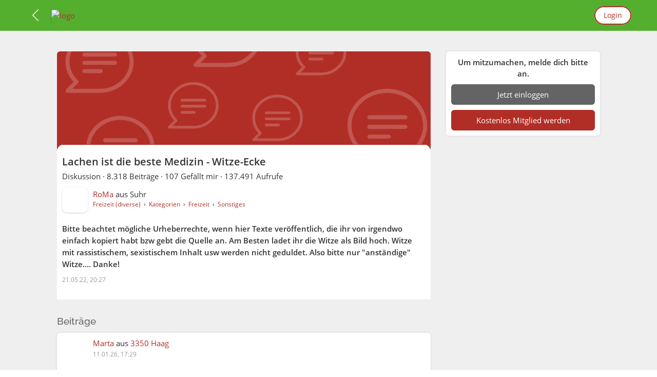

--- FILE ---
content_type: text/html;charset=UTF-8
request_url: https://community.freizeitpartnerboerse.com/community/friendseek/forum/freizeit/sonstiges/2413/lachen-ist-die-beste-medizin-witze-ecke?page=4
body_size: 7986
content:
<!doctype html>
<html lang="de">
<head>
<meta charset="utf-8"/>
<title>Thema &quot;Lachen ist die beste Medizin - Witze-Ecke&quot;</title>
<link rel="preload" as="font" type="font/woff2" href="https://cdn.synexit.com/res/fonts/open-sans-v18-latin-regular-ver-33543C5CC5D88F5695DD08C87D280DFD.woff2" crossorigin><link rel="preload" as="font" type="font/woff2" href="https://cdn.synexit.com/res/fonts/open-sans-v18-latin-600-ver-819AF3D3ABDC9F135D49B80A91E2FF4C.woff2" crossorigin><link rel="preload" as="font" type="font/woff2" href="https://cdn.synexit.com/res/fonts/raleway-v19-latin-regular-ver-131F660715196288A68BD84296ADA895.woff2" crossorigin><link rel="preload" as="font" type="font/woff2" href="https://cdn.synexit.com/res/fonts/raleway-v19-latin-500-ver-B7308B1E85C5213C9BEE19EFE3BE9813.woff2" crossorigin><link rel="preload" as="font" type="font/ttf" href="https://cdn.synexit.com/res/fonts/fs-icon-ver-0DF3D250C70B6FB8BAAD9A7AD22AEC0B.ttf" crossorigin><script type="text/javascript" id="lazySizesInit">
/*<![CDATA[*/
try {window.lazySizesConfig = window.lazySizesConfig || {};
window.lazySizesConfig.loadMode = 1;
window.lazySizesConfig.customMedia = {
    '--small': '(max-width: 440px)',
    '--medium': '(max-width: 768px)',
    '--large': '(max-width: 950px)',
};} catch (e) { console.warn(e); };
/*]]>*/
</script>
<script type="text/javascript" id="gtm-data-layer">
/*<![CDATA[*/
dataLayer = [{"loggedIn":false,"showAds":true,"allowTracking":true,"country":"US","site":{"id":"freizeitpartnerboerse"}}];
/*]]>*/
</script>
<script type="text/javascript" id="gtm-script">
/*<![CDATA[*/
(function(w,d,s,l,i){w[l]=w[l]||[];w[l].push({'gtm.start':
new Date().getTime(),event:'gtm.js'});var f=d.getElementsByTagName(s)[0],
j=d.createElement(s),dl=l!='dataLayer'?'&l='+l:'';j.async=true;j.src=
'https://metrics.synexit.com/gtm.js?id='+i+dl;f.parentNode.insertBefore(j,f);
})(window,document,'script','dataLayer','GTM-NMQM2LD');
/*]]>*/
</script>
<link rel="stylesheet" type="text/css" href="https://cdn.synexit.com/res/css/jquery-core-ver-39DB6AC3C31F48E9DB5A44CEF23EF35B.css" />

<meta name="robots" content="index,follow"/>
<meta charset="utf-8" />
<meta http-equiv="X-UA-Compatible" content="IE=edge" />
<meta name="keywords" content="partnersuche, partnersuche kostenlos, partnersuche österreich, partnersuche deutschland, freunde finden, neue leute kennenlernen, freizeitpartner, sportpartner, reisepartner, tanzpartner, dating, beziehung, partnerbörse, partnervermittlung, flirt, tennis, squash, badminton, golf, fitness, laufen, radfahren, wandern, klettern, bergsteigen" />
<meta name="description" content="Gestalte deine Freizeit mit GemeinsamErleben aktiv und abwechslungsreich. Knüpfe neue Kontakte, entdecke spannende Aktivitäten und erlebe gemeinsam mehr!" />
<meta name="viewport" content="width=device-width, initial-scale=1, maximum-scale=1, viewport-fit=cover" />
<meta name="format-detection" content="telephone=no" />
<meta property="og:type" content="website" />
<meta property="fb:app_id" content="1397583294374995" />
<meta property="og:site_name" content="Freizeitpartnerbörse" />
<meta property="og:title" content="Thema &quot;Lachen ist die beste Medizin - Witze-Ecke&quot;" />
<meta property="og:description" content="Bitte beachtet mögliche Urheberrechte, wenn hier Texte veröffentlich, die ihr von irgendwo einfach kopiert habt bzw gebt die Quelle an. Am Besten ladet ihr die Witze als Bild hoch. Witze mit rassistischem,…" />
<meta property="og:image" content="https://static.synexit.com/assets/d5f75ce2-7fba-43a4-8641-43f5313b8ce1.jpg" />
<meta property="og:image:width" content="1000" />
<meta property="og:image:height" content="500" />
<meta property="og:image:alt" content="shutterstock_599509979.jpg" />
<meta property="og:url" content="https://community.freizeitpartnerboerse.com/community/friendseek/forum/freizeit/sonstiges/2413/lachen-ist-die-beste-medizin-witze-ecke" />
<link rel="icon" href="https://static.synexit.com/assets/e4f9b57b-0587-4919-b151-cfd383cd6270.png" sizes="16x16" type="image/png" />
<link rel="icon" href="https://static.synexit.com/assets/eb1735aa-861f-4ae5-8a6a-ff4537eabaf7.png" sizes="32x32" type="image/png" />
<link rel="manifest" href="/manifest-site-freizeitpartnerboerse-ver-B49EA9BDA5F86807AE1185272389E3D4.json" crossorigin="use-credentials" />
<meta name="application-name" content="Freizeitpartnerbörse" />
<meta name="apple-mobile-web-app-title" content="Freizeitpartnerbörse" />
<meta name="apple-mobile-web-app-capable" content="yes" />
<link rel="apple-touch-icon" href="https://static.synexit.com/assets/6a779952-b08e-455a-8754-9e82564e2f9c.png" />
<link rel="canonical" href="https://community.freizeitpartnerboerse.com/community/friendseek/forum/freizeit/sonstiges/2413/lachen-ist-die-beste-medizin-witze-ecke" />
<link rel="stylesheet" type="text/css" href="https://cdn.synexit.com/res/less/styles-public-ver-85C24DB2F58226CA07D7EC0243471CCF.css" />
<link rel="stylesheet" type="text/css" href="https://cdn.synexit.com/res/less/styles-public-community-ver-BD8C610E1BFEDC13A12B132614090BBE.css" />
<link rel="stylesheet" type="text/css" href="/res/less/styles-site-freizeitpartnerboerse-ver-CA8DE6E5A5F55DD2B4FAC3483EDA60D3.css" />
<link rel="stylesheet" type="text/css" href="https://cdn.synexit.com/res/less/styles-public-profile-ver-248F7F85CD1F943C69443D0FBDF2DE7F.css" />
<meta name="wicket.header.items"/>
</head>
<body class="not-loggedIn prod public public-community theme freizeitpartnerboerse has-site-header has-sidebar" data-page-type="other">


<div id="fb-root"></div>

<div id="page">
<div id="id17">
<div class="menu-wrapper">
<div id="header" class="topbar-bg public">
<div>

<a class="topbar-color public fs-menu-back-button clickable" href="https://freizeitpartnerboerse.com">
<i class="fs-icon-arrow-left"></i>
</a>
<div class="logo">
<div class="default-logo">
<div class="logo-panel">
<a id="id1" href="https://community.freizeitpartnerboerse.com">
<img class="fs-logo" alt="logo" width="170" height="60" src="https://static.synexit.com/assets/1df6fd65-042d-4cce-95cb-25ee12006ac9.png"/>
</a>
</div>
</div>

</div>
<div class="topbar-call-to-action">
<a class="primary-color site-back" href="/login">
Login
</a>
</div>


</div>
</div>
</div>
<div id="outdatedBrowser" hidden="" data-wicket-placeholder=""></div>
</div>
<div id="id18">
<div id="feedback-box" hidden="" data-wicket-placeholder=""></div>
</div>
<div class="public-fill-content">

<div class="fs-content">
<div>

<div class="fs-content-panels">
<div class="clearfix clear">
<div class="fs-sidebar-box">
<div class="fs-sidebar">
<div>
<div class="contentbox">
<div class="padding text-center content">
<div class="font-bold">Um mitzumachen, melde dich bitte an.</div>
<div>
<a class="fs-button secondary margin-top full-width text-center" href="/login">
Jetzt einloggen
</a>

<a class="fs-button primary margin-top full-width text-center" href="/register">
<span>Kostenlos Mitglied werden</span>
</a>

</div>
</div>
<a id="id19" class="anchor header"></a>
</div>
</div>
</div>
<div class="fs-sidebar-content">

<div>
<div>
<div class="usernavigationcontext">

</div>
</div>
<div id="content" class="topic">
<div class="contentbox small-margin">
<div id="id1a">
<div class="fs-profile-wrapper profile-cover-box quotable" data-author-id="93C8B022" data-author-name="RoMa" data-date="21.05.2022 20:27">
<div class="contentlist box-list">

<div class="fs-cover">
<div class="cover-picture-placeholder small"></div>
<div class="panorama-content">
<div class="full-height single-image fs-cover-default-bg lazyload" data-bg="https://cdn.synexit.com/res/grafik/cover/topic-cover-ver-10D5437481DDA5A8B3F8C32FD49EB97A.png"></div>
</div>
</div>
<ul class="list">
<li class="list-item single">
<div class="box-item">
<div class="box-list-content no-padding rounded-bottom fs-flyout-hover-target with-flyout gathering-object-info-wrapper">
<div class="fs-cover fs-cover-default-bg"></div>
<div class="object-info-blurred-info">
<div class="blurred-bg not-blurred"></div>
<div class="pos-relative">
<div class="gathering-object-info">
<h4 class="font-bold">Lachen ist die beste Medizin - Witze-Ecke</h4>
<div>
Diskussion
 · <span>8.318 Beiträge</span>
 · <span>107 Gefällt mir</span>
 · <span>137.491 Aufrufe</span>
</div>
<div class="hide-border padding-top">
<div class="gathering-meta-info">
<div class="image">

<a class="user-image-link">

<span class="userimage">
<img alt="" width="100" height="100" class="user userpic lazyload" src="https://cdn.synexit.com/res/grafik/placeholder-ver-ED5EBEA77E2EDEC6E3AC3CA7A0B89F7D.png" data-src="https://static.synexit.com/res/hidden/?ep=L3VzZXJwaWNzLzkzQzhCMDIyL3Byb2ZpbGVfMTYzMzUwNTUzMTAwMF84NzA1NTY3NDU3MDE0NTg2OTM4XzEwMHgxMDAuanBn"/>


</span>

</a>

</div>
<div class="meta-info">
<div>
<span class="user-card-info">

<a>
RoMa
</a> aus <span>Suhr</span>



</span>
</div>
<div class="padding-top-small">
<div class="fs-breadcrumb-wrapper">
<div class="fs-breadcrumb">

<div>
<span>
<span>
<a href="/community/friendseek/discussions" class="active"><span>Freizeit (diverse)</span></a>
&nbsp;&#x9B;&nbsp;
<a href="/community/friendseek/category"><span>Kategorien</span></a>
</span>
&nbsp;&#x9B;&nbsp;
<a href="/community/friendseek/category/freizeit"><span>Freizeit</span></a>
</span>
&nbsp;&#x9B;&nbsp;
<a href="/community/friendseek/forum/freizeit/sonstiges"><span>Sonstiges</span></a>
</div>

</div>
</div>
</div>
</div>
</div>
</div>
</div>

<div class="story-content padding-bottom">
<div data-role="content" id="id2"><p><strong>Bitte beachtet mögliche Urheberrechte, wenn hier Texte veröffentlich, die ihr von irgendwo einfach kopiert habt bzw gebt die Quelle an. Am Besten ladet ihr die Witze als Bild hoch. Witze mit rassistischem, sexistischem Inhalt usw werden nicht geduldet. Also bitte nur &#34;anständige&#34; Witze.... Danke!</strong></p></div>
<div class="time-info padding-top">
<span>21.05.22, 20:27</span>

</div>
</div>
<div id="id1b" hidden="" data-wicket-placeholder=""></div>

</div>
</div>
<div class="fs-flyout-wrapper">







</div>
</div>
</div>
</li>
</ul>
</div>
</div>
</div>
</div>
<div class="contentbox">
<div class="heading">
<h2>
Beiträge
</h2>
</div>
<div id="posts">
<div class="contentlist box-list" id="id1c">

<div class="topBar" id="id1d">

</div>


<ul class="list fs-dataview-list">
<li class="list-item first">
<div id="id1e" class="post quotable" data-author-id="5186CEF2" data-author-name="Marta" data-date="11.01.2026 17:29">
<div id="id1f" class="anchor post-item-80">
<div class="loading-aware feed-item">
<div class="box-item">
<div class="box-list-content fs-flyout-hover-target">
<div class="header">
<div class="owner-image">

<a class="user-image-link">

<span class="userimage">
<img alt="" width="200" height="200" class="user userpic lazyload" src="https://cdn.synexit.com/res/grafik/placeholder-ver-ED5EBEA77E2EDEC6E3AC3CA7A0B89F7D.png" data-src="https://static.synexit.com/res/hidden/?ep=L3VzZXJwaWNzLzUxODZDRUYyL3Byb2ZpbGVfMTc2NDU0MDk4MTAwMF80NzI2NjQ4NDc5MjI2MjUzNzgzXzIwMHgyMDAuanBn"/>


</span>

</a>

</div>
<div class="owner-info">
<div class="info">
<div class="user-card-info">

<a>
Marta
</a> aus <a href="http://maps.google.com/maps?q=3350,%20Haag" target="_blank" class="mapsLink">3350 Haag</a>



</div>
<span class="time-info">
<span>11.01.26, 17:29</span>

</span>
</div>
</div>
<div class="fs-flyout-wrapper">







</div>
</div>
<div class="story-content padding-top" data-role="content">
<div class="html-format-label" id="id20">

<div class="community-content">
<div id="id3"><figure class="image"><img src="https://static.synexit.com/assets/bc6668c2-91de-438f-a16f-b9afb1785a7c.jpg" alt="IMG_8307.jpeg" /></figure></div>
</div>



</div>
</div>
<div id="id21" hidden="" data-wicket-placeholder=""></div>
<div class="actions clearfix clear">


</div>
</div>
</div>

</div>
</div>
</div>
</li><li class="list-item alt">
<div id="id22" class="post quotable" data-author-id="5186CEF2" data-author-name="Marta" data-date="11.01.2026 17:29">
<div id="id23" class="anchor post-item-81">
<div class="loading-aware feed-item">
<div class="box-item">
<div class="box-list-content fs-flyout-hover-target">
<div class="header">
<div class="owner-image">

<a class="user-image-link">

<span class="userimage">
<img alt="" width="200" height="200" class="user userpic lazyload" src="https://cdn.synexit.com/res/grafik/placeholder-ver-ED5EBEA77E2EDEC6E3AC3CA7A0B89F7D.png" data-src="https://static.synexit.com/res/hidden/?ep=L3VzZXJwaWNzLzUxODZDRUYyL3Byb2ZpbGVfMTc2NDU0MDk4MTAwMF80NzI2NjQ4NDc5MjI2MjUzNzgzXzIwMHgyMDAuanBn"/>


</span>

</a>

</div>
<div class="owner-info">
<div class="info">
<div class="user-card-info">

<a>
Marta
</a> aus <a href="http://maps.google.com/maps?q=3350,%20Haag" target="_blank" class="mapsLink">3350 Haag</a>



</div>
<span class="time-info">
<span>11.01.26, 17:29</span>

</span>
</div>
</div>
<div class="fs-flyout-wrapper">







</div>
</div>
<div class="story-content padding-top" data-role="content">
<div class="html-format-label" id="id24">

<div class="community-content">
<div id="id4"><figure class="image"><img src="https://static.synexit.com/assets/11f098b5-db5c-4008-be0e-114aa5b31e1c.jpg" alt="IMG_8310.jpeg" /></figure></div>
</div>



</div>
</div>
<div id="id25" hidden="" data-wicket-placeholder=""></div>
<div class="actions clearfix clear">


</div>
</div>
</div>

</div>
</div>
</div>
</li><li class="list-item">
<div id="id26" class="post quotable" data-author-id="5186CEF2" data-author-name="Marta" data-date="11.01.2026 17:29">
<div id="id27" class="anchor post-item-82">
<div class="loading-aware feed-item">
<div class="box-item">
<div class="box-list-content fs-flyout-hover-target">
<div class="header">
<div class="owner-image">

<a class="user-image-link">

<span class="userimage">
<img alt="" width="200" height="200" class="user userpic lazyload" src="https://cdn.synexit.com/res/grafik/placeholder-ver-ED5EBEA77E2EDEC6E3AC3CA7A0B89F7D.png" data-src="https://static.synexit.com/res/hidden/?ep=L3VzZXJwaWNzLzUxODZDRUYyL3Byb2ZpbGVfMTc2NDU0MDk4MTAwMF80NzI2NjQ4NDc5MjI2MjUzNzgzXzIwMHgyMDAuanBn"/>


</span>

</a>

</div>
<div class="owner-info">
<div class="info">
<div class="user-card-info">

<a>
Marta
</a> aus <a href="http://maps.google.com/maps?q=3350,%20Haag" target="_blank" class="mapsLink">3350 Haag</a>



</div>
<span class="time-info">
<span>11.01.26, 17:29</span>

</span>
</div>
</div>
<div class="fs-flyout-wrapper">







</div>
</div>
<div class="story-content padding-top" data-role="content">
<div class="html-format-label" id="id28">

<div class="community-content">
<div id="id5"><figure class="image"><img src="https://static.synexit.com/assets/3c775a16-d20d-4e12-b578-d48dc7ae4a9f.jpg" alt="IMG_8314.jpeg" /></figure></div>
</div>



</div>
</div>
<div id="id29" hidden="" data-wicket-placeholder=""></div>
<div class="actions clearfix clear">


</div>
</div>
</div>

</div>
</div>
</div>
</li><li class="list-item alt">
<div id="id2a" class="post quotable" data-author-id="5186CEF2" data-author-name="Marta" data-date="11.01.2026 17:28">
<div id="id2b" class="anchor post-item-83">
<div class="loading-aware feed-item">
<div class="box-item">
<div class="box-list-content fs-flyout-hover-target">
<div class="header">
<div class="owner-image">

<a class="user-image-link">

<span class="userimage">
<img alt="" width="200" height="200" class="user userpic lazyload" src="https://cdn.synexit.com/res/grafik/placeholder-ver-ED5EBEA77E2EDEC6E3AC3CA7A0B89F7D.png" data-src="https://static.synexit.com/res/hidden/?ep=L3VzZXJwaWNzLzUxODZDRUYyL3Byb2ZpbGVfMTc2NDU0MDk4MTAwMF80NzI2NjQ4NDc5MjI2MjUzNzgzXzIwMHgyMDAuanBn"/>


</span>

</a>

</div>
<div class="owner-info">
<div class="info">
<div class="user-card-info">

<a>
Marta
</a> aus <a href="http://maps.google.com/maps?q=3350,%20Haag" target="_blank" class="mapsLink">3350 Haag</a>



</div>
<span class="time-info">
<span>11.01.26, 17:28</span>

</span>
</div>
</div>
<div class="fs-flyout-wrapper">







</div>
</div>
<div class="story-content padding-top" data-role="content">
<div class="html-format-label" id="id2c">

<div class="community-content">
<div id="id6"><figure class="image"><img src="https://static.synexit.com/assets/5c6386e1-c9ec-491b-b2e6-d84a7f463fdf.jpg" alt="IMG_8325.jpeg" /></figure></div>
</div>



</div>
</div>
<div id="id2d" hidden="" data-wicket-placeholder=""></div>
<div class="actions clearfix clear">


</div>
</div>
</div>

</div>
</div>
</div>
</li><li class="list-item">
<div id="id2e" class="post quotable" data-author-id="0DCF1FCF" data-author-name="Raouf" data-date="11.01.2026 17:14">
<div id="id2f" class="anchor post-item-84">
<div class="loading-aware feed-item">
<div class="box-item">
<div class="box-list-content fs-flyout-hover-target">
<div class="header">
<div class="owner-image">

<a class="user-image-link">

<span class="userimage">
<img alt="" width="200" height="200" class="user userpic lazyload" src="https://cdn.synexit.com/res/grafik/placeholder-ver-ED5EBEA77E2EDEC6E3AC3CA7A0B89F7D.png" data-src="https://static.synexit.com/res/hidden/?ep=L3VzZXJwaWNzLzBEQ0YxRkNGL3Byb2ZpbGVfMTc1NTY4NTI2NTAwMF84MjA1NzA1OTY0NzgxMTA3NzM0XzIwMHgyMDAuanBn"/>


</span>

</a>

</div>
<div class="owner-info">
<div class="info">
<div class="user-card-info">

<a>
Raouf
</a> aus <a href="http://maps.google.com/maps?q=10367,%20Berlin" target="_blank" class="mapsLink">10367 Berlin</a>



</div>
<span class="time-info">
<span>11.01.26, 17:14</span>

</span>
</div>
</div>
<div class="fs-flyout-wrapper">







</div>
</div>
<div class="story-content padding-top" data-role="content">
<div class="html-format-label" id="id30">

<div class="community-content">
<div id="id7"><p> </p><blockquote><p>Maggie:</p><p> </p><blockquote><p>Raouf:</p><p> </p><p>Unsere Erde war nicht immer fast rund. Mich interessiert, welche Gründe den mächtigen Gott dazu bewegt haben, die Form der Erde von fast quadratisch mit Ecken und Kanten zu einer fast runden Form zu verändern, abgesehen von liebevollen Frauen....</p></blockquote><p>es ist doch eine (runde) Scheibe… oder habe ich was verpasst?&#x1f609;&#x1f602;</p></blockquote><p><i>Du bist auf dem neuesten Stand.  &#x1f44d;</i></p></div>
</div>



</div>
</div>
<div id="id31" hidden="" data-wicket-placeholder=""></div>
<div class="actions clearfix clear">


</div>
</div>
</div>

</div>
</div>
</div>
</li><li class="list-item alt">
<div id="id32" class="post quotable" data-author-id="EE192840" data-author-name="Maggie" data-date="11.01.2026 17:10">
<div id="id33" class="anchor post-item-85">
<div class="loading-aware feed-item">
<div class="box-item">
<div class="box-list-content fs-flyout-hover-target">
<div class="header">
<div class="owner-image">

<a class="user-image-link">

<span class="userimage">
<img alt="" width="200" height="200" class="user userpic lazyload" src="https://cdn.synexit.com/res/grafik/placeholder-ver-ED5EBEA77E2EDEC6E3AC3CA7A0B89F7D.png" data-src="https://static.synexit.com/res/hidden/?ep=L3VzZXJwaWNzL0VFMTkyODQwL3Byb2ZpbGVfODY4NTk1MTQ3NTA0NDUzNjg1Ml8yMDB4MjAwLmpwZw=="/>


</span>

</a>

</div>
<div class="owner-info">
<div class="info">
<div class="user-card-info">

<a>
Maggie
</a> aus <a href="http://maps.google.com/maps?q=6048,%20Horw" target="_blank" class="mapsLink">6048 Horw</a>



</div>
<span class="time-info">
<span>11.01.26, 17:10</span>

</span>
</div>
</div>
<div class="fs-flyout-wrapper">







</div>
</div>
<div class="story-content padding-top" data-role="content">
<div class="html-format-label" id="id34">

<div class="community-content">
<div id="id8"><p> </p><blockquote><p>Roland:</p><p> </p><blockquote><p>Schwarzgelber Mutbürger:</p><p>Das hat der doch mit Absicht gemacht, oder?^^</p><p><a href="https://static.synexit.com/assets/68f9297e-70f1-4719-bcc6-0f5ee50ad1cc.jpg" target="_blank" rel="nofollow noopener noreferrer">gott.jpg</a></p></blockquote><p>Nobody is perfect, ... !</p></blockquote><p>und wie hat Terence Hill gesagt: my name is nobody&#x1f607;</p></div>
</div>



</div>
</div>
<div id="id35" hidden="" data-wicket-placeholder=""></div>
<div class="actions clearfix clear">


</div>
</div>
</div>

</div>
</div>
</div>
</li><li class="list-item">
<div id="id36" class="post quotable" data-author-id="0DCF1FCF" data-author-name="Raouf" data-date="11.01.2026 17:09">
<div id="id37" class="anchor post-item-86">
<div class="loading-aware feed-item">
<div class="box-item">
<div class="box-list-content fs-flyout-hover-target">
<div class="header">
<div class="owner-image">

<a class="user-image-link">

<span class="userimage">
<img alt="" width="200" height="200" class="user userpic lazyload" src="https://cdn.synexit.com/res/grafik/placeholder-ver-ED5EBEA77E2EDEC6E3AC3CA7A0B89F7D.png" data-src="https://static.synexit.com/res/hidden/?ep=L3VzZXJwaWNzLzBEQ0YxRkNGL3Byb2ZpbGVfMTc1NTY4NTI2NTAwMF84MjA1NzA1OTY0NzgxMTA3NzM0XzIwMHgyMDAuanBn"/>


</span>

</a>

</div>
<div class="owner-info">
<div class="info">
<div class="user-card-info">

<a>
Raouf
</a> aus <a href="http://maps.google.com/maps?q=10367,%20Berlin" target="_blank" class="mapsLink">10367 Berlin</a>



</div>
<span class="time-info">
<span>11.01.26, 17:09</span>

</span>
</div>
</div>
<div class="fs-flyout-wrapper">







</div>
</div>
<div class="story-content padding-top" data-role="content">
<div class="html-format-label" id="id38">

<div class="community-content">
<div id="id9"><p> </p><blockquote><p>Marta:</p><p><a href="https://static.synexit.com/assets/e574e52d-121f-46b9-94e5-4dc503cad5a6.jpg" target="_blank" rel="nofollow noopener noreferrer">IMG_8320.png</a></p></blockquote><p>Deshalb wird bis heute empfohlen, einen Apfel täglich nüchtern zu futtern..</p></div>
</div>



</div>
</div>
<div id="id39" hidden="" data-wicket-placeholder=""></div>
<div class="actions clearfix clear">


</div>
</div>
</div>

</div>
</div>
</div>
</li><li class="list-item alt">
<div id="id3a" class="post quotable" data-author-id="EE192840" data-author-name="Maggie" data-date="11.01.2026 17:08">
<div id="id3b" class="anchor post-item-87">
<div class="loading-aware feed-item">
<div class="box-item">
<div class="box-list-content fs-flyout-hover-target">
<div class="header">
<div class="owner-image">

<a class="user-image-link">

<span class="userimage">
<img alt="" width="200" height="200" class="user userpic lazyload" src="https://cdn.synexit.com/res/grafik/placeholder-ver-ED5EBEA77E2EDEC6E3AC3CA7A0B89F7D.png" data-src="https://static.synexit.com/res/hidden/?ep=L3VzZXJwaWNzL0VFMTkyODQwL3Byb2ZpbGVfODY4NTk1MTQ3NTA0NDUzNjg1Ml8yMDB4MjAwLmpwZw=="/>


</span>

</a>

</div>
<div class="owner-info">
<div class="info">
<div class="user-card-info">

<a>
Maggie
</a> aus <a href="http://maps.google.com/maps?q=6048,%20Horw" target="_blank" class="mapsLink">6048 Horw</a>



</div>
<span class="time-info">
<span>11.01.26, 17:08</span>

- <span>Zuletzt bearbeitet 11.01.26, 17:09.</span>

</span>
</div>
</div>
<div class="fs-flyout-wrapper">







</div>
</div>
<div class="story-content padding-top" data-role="content">
<div class="html-format-label" id="id3c">

<div class="community-content">
<div id="ida"><p> </p><blockquote><p>Raouf:</p><p> </p><blockquote><p>Schwarzgelber Mutbürger:</p><p>Das hat der doch mit Absicht gemacht, oder?^^</p><p><a href="https://static.synexit.com/assets/68f9297e-70f1-4719-bcc6-0f5ee50ad1cc.jpg" target="_blank" rel="nofollow noopener noreferrer">gott.jpg</a></p></blockquote><p>Unsere Erde war nicht immer fast rund. Mich interessiert, welche Gründe den mächtigen Gott dazu bewegt haben, die Form der Erde von fast quadratisch mit Ecken und Kanten zu einer fast runden Form zu verändern, abgesehen von liebevollen Frauen....</p></blockquote><p>es ist doch eine (runde) Scheibe… oder habe ich was verpasst?&#x1f609;&#x1f602;</p></div>
</div>



</div>
</div>
<div id="id3d" hidden="" data-wicket-placeholder=""></div>
<div class="actions clearfix clear">


</div>
</div>
</div>

</div>
</div>
</div>
</li><li class="list-item">
<div id="id3e" class="post quotable" data-author-id="F6B90DB0" data-author-name="Karin" data-date="11.01.2026 17:07">
<div id="id3f" class="anchor post-item-88">
<div class="loading-aware feed-item">
<div class="box-item">
<div class="box-list-content fs-flyout-hover-target">
<div class="header">
<div class="owner-image">

<a class="user-image-link">

<span class="userimage">
<img alt="" width="200" height="200" class="user userpic lazyload" src="https://cdn.synexit.com/res/grafik/placeholder-ver-ED5EBEA77E2EDEC6E3AC3CA7A0B89F7D.png" data-src="https://static.synexit.com/res/hidden/?ep=L3VzZXJwaWNzL0Y2QjkwREIwL3Byb2ZpbGVfMTcxODU1NTI4MDAwMF83NjgxNDQ1ODg2MTIzNzQ0MzAwXzIwMHgyMDAuanBn"/>


</span>

</a>

</div>
<div class="owner-info">
<div class="info">
<div class="user-card-info">

<a>
Karin
</a> aus <a href="http://maps.google.com/maps?q=5012,%20Sch%C3%B6nenwerd" target="_blank" class="mapsLink">5012 Schönenwerd</a>



</div>
<span class="time-info">
<span>11.01.26, 17:07</span>

</span>
</div>
</div>
<div class="fs-flyout-wrapper">







</div>
</div>
<div class="story-content padding-top" data-role="content">
<div class="html-format-label" id="id40">

<div class="community-content">
<div id="idb"><figure class="image"><img src="https://static.synexit.com/assets/9582a159-d4e6-4206-a516-9683ea6530ac.jpg" alt="IMG_2071.jpeg" /></figure></div>
</div>



</div>
</div>
<div id="id41" hidden="" data-wicket-placeholder=""></div>
<div class="actions clearfix clear">


</div>
</div>
</div>

</div>
</div>
</div>
</li><li class="list-item alt">
<div id="id42" class="post quotable" data-author-id="F6B90DB0" data-author-name="Karin" data-date="11.01.2026 17:07">
<div id="id43" class="anchor post-item-89">
<div class="loading-aware feed-item">
<div class="box-item">
<div class="box-list-content fs-flyout-hover-target">
<div class="header">
<div class="owner-image">

<a class="user-image-link">

<span class="userimage">
<img alt="" width="200" height="200" class="user userpic lazyload" src="https://cdn.synexit.com/res/grafik/placeholder-ver-ED5EBEA77E2EDEC6E3AC3CA7A0B89F7D.png" data-src="https://static.synexit.com/res/hidden/?ep=L3VzZXJwaWNzL0Y2QjkwREIwL3Byb2ZpbGVfMTcxODU1NTI4MDAwMF83NjgxNDQ1ODg2MTIzNzQ0MzAwXzIwMHgyMDAuanBn"/>


</span>

</a>

</div>
<div class="owner-info">
<div class="info">
<div class="user-card-info">

<a>
Karin
</a> aus <a href="http://maps.google.com/maps?q=5012,%20Sch%C3%B6nenwerd" target="_blank" class="mapsLink">5012 Schönenwerd</a>



</div>
<span class="time-info">
<span>11.01.26, 17:07</span>

</span>
</div>
</div>
<div class="fs-flyout-wrapper">







</div>
</div>
<div class="story-content padding-top" data-role="content">
<div class="html-format-label" id="id44">

<div class="community-content">
<div id="idc"><figure class="image"><img src="https://static.synexit.com/assets/7344fef8-10f5-42b8-a03e-b84ded81f0ca.jpg" alt="IMG_2072.jpeg" /></figure></div>
</div>



</div>
</div>
<div id="id45" hidden="" data-wicket-placeholder=""></div>
<div class="actions clearfix clear">


</div>
</div>
</div>

</div>
</div>
</div>
</li><li class="list-item">
<div id="id46" class="post quotable" data-author-id="F6B90DB0" data-author-name="Karin" data-date="11.01.2026 17:06">
<div id="id47" class="anchor post-item-90">
<div class="loading-aware feed-item">
<div class="box-item">
<div class="box-list-content fs-flyout-hover-target">
<div class="header">
<div class="owner-image">

<a class="user-image-link">

<span class="userimage">
<img alt="" width="200" height="200" class="user userpic lazyload" src="https://cdn.synexit.com/res/grafik/placeholder-ver-ED5EBEA77E2EDEC6E3AC3CA7A0B89F7D.png" data-src="https://static.synexit.com/res/hidden/?ep=L3VzZXJwaWNzL0Y2QjkwREIwL3Byb2ZpbGVfMTcxODU1NTI4MDAwMF83NjgxNDQ1ODg2MTIzNzQ0MzAwXzIwMHgyMDAuanBn"/>


</span>

</a>

</div>
<div class="owner-info">
<div class="info">
<div class="user-card-info">

<a>
Karin
</a> aus <a href="http://maps.google.com/maps?q=5012,%20Sch%C3%B6nenwerd" target="_blank" class="mapsLink">5012 Schönenwerd</a>



</div>
<span class="time-info">
<span>11.01.26, 17:06</span>

</span>
</div>
</div>
<div class="fs-flyout-wrapper">







</div>
</div>
<div class="story-content padding-top" data-role="content">
<div class="html-format-label" id="id48">

<div class="community-content">
<div id="idd"><figure class="image"><img src="https://static.synexit.com/assets/b4612edc-1c9d-4f64-99e9-0d87148a259e.jpg" alt="IMG_2074.jpeg" /></figure></div>
</div>



</div>
</div>
<div id="id49" hidden="" data-wicket-placeholder=""></div>
<div class="actions clearfix clear">


</div>
</div>
</div>

</div>
</div>
</div>
</li><li class="list-item alt">
<div id="id4a" class="post quotable" data-author-id="5186CEF2" data-author-name="Marta" data-date="11.01.2026 17:00">
<div id="id4b" class="anchor post-item-91">
<div class="loading-aware feed-item">
<div class="box-item">
<div class="box-list-content fs-flyout-hover-target">
<div class="header">
<div class="owner-image">

<a class="user-image-link">

<span class="userimage">
<img alt="" width="200" height="200" class="user userpic lazyload" src="https://cdn.synexit.com/res/grafik/placeholder-ver-ED5EBEA77E2EDEC6E3AC3CA7A0B89F7D.png" data-src="https://static.synexit.com/res/hidden/?ep=L3VzZXJwaWNzLzUxODZDRUYyL3Byb2ZpbGVfMTc2NDU0MDk4MTAwMF80NzI2NjQ4NDc5MjI2MjUzNzgzXzIwMHgyMDAuanBn"/>


</span>

</a>

</div>
<div class="owner-info">
<div class="info">
<div class="user-card-info">

<a>
Marta
</a> aus <a href="http://maps.google.com/maps?q=3350,%20Haag" target="_blank" class="mapsLink">3350 Haag</a>



</div>
<span class="time-info">
<span>11.01.26, 17:00</span>

</span>
</div>
</div>
<div class="fs-flyout-wrapper">







</div>
</div>
<div class="story-content padding-top" data-role="content">
<div class="html-format-label" id="id4c">

<div class="community-content">
<div id="ide"><figure class="image"><img src="https://static.synexit.com/assets/20d43d98-e9b6-41da-9a69-bd873f1bda76.jpg" alt="IMG_8321.jpeg" /></figure></div>
</div>



</div>
</div>
<div id="id4d" hidden="" data-wicket-placeholder=""></div>
<div class="actions clearfix clear">


</div>
</div>
</div>

</div>
</div>
</div>
</li><li class="list-item">
<div id="id4e" class="post quotable" data-author-id="5186CEF2" data-author-name="Marta" data-date="11.01.2026 16:59">
<div id="id4f" class="anchor post-item-92">
<div class="loading-aware feed-item">
<div class="box-item">
<div class="box-list-content fs-flyout-hover-target">
<div class="header">
<div class="owner-image">

<a class="user-image-link">

<span class="userimage">
<img alt="" width="200" height="200" class="user userpic lazyload" src="https://cdn.synexit.com/res/grafik/placeholder-ver-ED5EBEA77E2EDEC6E3AC3CA7A0B89F7D.png" data-src="https://static.synexit.com/res/hidden/?ep=L3VzZXJwaWNzLzUxODZDRUYyL3Byb2ZpbGVfMTc2NDU0MDk4MTAwMF80NzI2NjQ4NDc5MjI2MjUzNzgzXzIwMHgyMDAuanBn"/>


</span>

</a>

</div>
<div class="owner-info">
<div class="info">
<div class="user-card-info">

<a>
Marta
</a> aus <a href="http://maps.google.com/maps?q=3350,%20Haag" target="_blank" class="mapsLink">3350 Haag</a>



</div>
<span class="time-info">
<span>11.01.26, 16:59</span>

</span>
</div>
</div>
<div class="fs-flyout-wrapper">







</div>
</div>
<div class="story-content padding-top" data-role="content">
<div class="html-format-label" id="id50">

<div class="community-content">
<div id="idf"><figure class="image"><img src="https://static.synexit.com/assets/e574e52d-121f-46b9-94e5-4dc503cad5a6.jpg" alt="IMG_8320.png" /></figure></div>
</div>



</div>
</div>
<div id="id51" hidden="" data-wicket-placeholder=""></div>
<div class="actions clearfix clear">


</div>
</div>
</div>

</div>
</div>
</div>
</li><li class="list-item alt">
<div id="id52" class="post quotable" data-author-id="205B7104" data-author-name="Roland" data-date="11.01.2026 16:59">
<div id="id53" class="anchor post-item-93">
<div class="loading-aware feed-item">
<div class="box-item">
<div class="box-list-content fs-flyout-hover-target">
<div class="header">
<div class="owner-image">

<a class="user-image-link">

<span class="userimage">
<img alt="" width="200" height="200" class="user userpic lazyload" src="https://cdn.synexit.com/res/grafik/placeholder-ver-ED5EBEA77E2EDEC6E3AC3CA7A0B89F7D.png" data-src="https://static.synexit.com/res/hidden/?ep=L3VzZXJwaWNzLzIwNUI3MTA0L3Byb2ZpbGVfNjA3MzQxODI0NTU1NjcwMjA2Nl8yMDB4MjAwLmpwZw=="/>


</span>

</a>

</div>
<div class="owner-info">
<div class="info">
<div class="user-card-info">

<a>
Roland
</a> aus <a href="http://maps.google.com/maps?q=79211,%20Denzlingen" target="_blank" class="mapsLink">79211 Denzlingen</a>



</div>
<span class="time-info">
<span>11.01.26, 16:59</span>

</span>
</div>
</div>
<div class="fs-flyout-wrapper">







</div>
</div>
<div class="story-content padding-top" data-role="content">
<div class="html-format-label" id="id54">

<div class="community-content">
<div id="id10"><p> </p><blockquote><p>Schwarzgelber Mutbürger:</p><p>Das hat der doch mit Absicht gemacht, oder?^^</p><p><a href="https://static.synexit.com/assets/68f9297e-70f1-4719-bcc6-0f5ee50ad1cc.jpg" target="_blank" rel="nofollow noopener noreferrer">gott.jpg</a></p></blockquote><p>Nobody is perfect, ... !</p></div>
</div>



</div>
</div>
<div id="id55" hidden="" data-wicket-placeholder=""></div>
<div class="actions clearfix clear">


</div>
</div>
</div>

</div>
</div>
</div>
</li><li class="list-item">
<div id="id56" class="post quotable" data-author-id="0DCF1FCF" data-author-name="Raouf" data-date="11.01.2026 16:56">
<div id="id57" class="anchor post-item-94">
<div class="loading-aware feed-item">
<div class="box-item">
<div class="box-list-content fs-flyout-hover-target">
<div class="header">
<div class="owner-image">

<a class="user-image-link">

<span class="userimage">
<img alt="" width="200" height="200" class="user userpic lazyload" src="https://cdn.synexit.com/res/grafik/placeholder-ver-ED5EBEA77E2EDEC6E3AC3CA7A0B89F7D.png" data-src="https://static.synexit.com/res/hidden/?ep=L3VzZXJwaWNzLzBEQ0YxRkNGL3Byb2ZpbGVfMTc1NTY4NTI2NTAwMF84MjA1NzA1OTY0NzgxMTA3NzM0XzIwMHgyMDAuanBn"/>


</span>

</a>

</div>
<div class="owner-info">
<div class="info">
<div class="user-card-info">

<a>
Raouf
</a> aus <a href="http://maps.google.com/maps?q=10367,%20Berlin" target="_blank" class="mapsLink">10367 Berlin</a>



</div>
<span class="time-info">
<span>11.01.26, 16:56</span>

</span>
</div>
</div>
<div class="fs-flyout-wrapper">







</div>
</div>
<div class="story-content padding-top" data-role="content">
<div class="html-format-label" id="id58">

<div class="community-content">
<div id="id11"><p> </p><blockquote><p>Karin:</p><p><a href="https://static.synexit.com/assets/a09828c3-ca5a-48e7-b91b-33e85dd597a3.jpg" target="_blank" rel="nofollow noopener noreferrer">IMG_5504.jpeg</a></p></blockquote><p>Die Völker der Erde sind diesbezüglich zu mindestens 99 % gleich.</p></div>
</div>



</div>
</div>
<div id="id59" hidden="" data-wicket-placeholder=""></div>
<div class="actions clearfix clear">


</div>
</div>
</div>

</div>
</div>
</div>
</li><li class="list-item alt">
<div id="id5a" class="post quotable" data-author-id="F6B90DB0" data-author-name="Karin" data-date="11.01.2026 16:47">
<div id="id5b" class="anchor post-item-95">
<div class="loading-aware feed-item">
<div class="box-item">
<div class="box-list-content fs-flyout-hover-target">
<div class="header">
<div class="owner-image">

<a class="user-image-link">

<span class="userimage">
<img alt="" width="200" height="200" class="user userpic lazyload" src="https://cdn.synexit.com/res/grafik/placeholder-ver-ED5EBEA77E2EDEC6E3AC3CA7A0B89F7D.png" data-src="https://static.synexit.com/res/hidden/?ep=L3VzZXJwaWNzL0Y2QjkwREIwL3Byb2ZpbGVfMTcxODU1NTI4MDAwMF83NjgxNDQ1ODg2MTIzNzQ0MzAwXzIwMHgyMDAuanBn"/>


</span>

</a>

</div>
<div class="owner-info">
<div class="info">
<div class="user-card-info">

<a>
Karin
</a> aus <a href="http://maps.google.com/maps?q=5012,%20Sch%C3%B6nenwerd" target="_blank" class="mapsLink">5012 Schönenwerd</a>



</div>
<span class="time-info">
<span>11.01.26, 16:47</span>

</span>
</div>
</div>
<div class="fs-flyout-wrapper">







</div>
</div>
<div class="story-content padding-top" data-role="content">
<div class="html-format-label" id="id5c">

<div class="community-content">
<div id="id12"><figure class="image"><img src="https://static.synexit.com/assets/a09828c3-ca5a-48e7-b91b-33e85dd597a3.jpg" alt="IMG_5504.jpeg" /></figure></div>
</div>



</div>
</div>
<div id="id5d" hidden="" data-wicket-placeholder=""></div>
<div class="actions clearfix clear">


</div>
</div>
</div>

</div>
</div>
</div>
</li><li class="list-item">
<div id="id5e" class="post quotable" data-author-id="F6B90DB0" data-author-name="Karin" data-date="11.01.2026 16:47">
<div id="id5f" class="anchor post-item-96">
<div class="loading-aware feed-item">
<div class="box-item">
<div class="box-list-content fs-flyout-hover-target">
<div class="header">
<div class="owner-image">

<a class="user-image-link">

<span class="userimage">
<img alt="" width="200" height="200" class="user userpic lazyload" src="https://cdn.synexit.com/res/grafik/placeholder-ver-ED5EBEA77E2EDEC6E3AC3CA7A0B89F7D.png" data-src="https://static.synexit.com/res/hidden/?ep=L3VzZXJwaWNzL0Y2QjkwREIwL3Byb2ZpbGVfMTcxODU1NTI4MDAwMF83NjgxNDQ1ODg2MTIzNzQ0MzAwXzIwMHgyMDAuanBn"/>


</span>

</a>

</div>
<div class="owner-info">
<div class="info">
<div class="user-card-info">

<a>
Karin
</a> aus <a href="http://maps.google.com/maps?q=5012,%20Sch%C3%B6nenwerd" target="_blank" class="mapsLink">5012 Schönenwerd</a>



</div>
<span class="time-info">
<span>11.01.26, 16:47</span>

</span>
</div>
</div>
<div class="fs-flyout-wrapper">







</div>
</div>
<div class="story-content padding-top" data-role="content">
<div class="html-format-label" id="id60">

<div class="community-content">
<div id="id13"><figure class="image"><img src="https://static.synexit.com/assets/548ee679-5291-4bad-8d5b-e687a8dc44e4.jpg" alt="IMG_5505.jpeg" /></figure></div>
</div>



</div>
</div>
<div id="id61" hidden="" data-wicket-placeholder=""></div>
<div class="actions clearfix clear">


</div>
</div>
</div>

</div>
</div>
</div>
</li><li class="list-item alt">
<div id="id62" class="post quotable" data-author-id="5186CEF2" data-author-name="Marta" data-date="11.01.2026 16:35">
<div id="id63" class="anchor post-item-97">
<div class="loading-aware feed-item">
<div class="box-item">
<div class="box-list-content fs-flyout-hover-target">
<div class="header">
<div class="owner-image">

<a class="user-image-link">

<span class="userimage">
<img alt="" width="200" height="200" class="user userpic lazyload" src="https://cdn.synexit.com/res/grafik/placeholder-ver-ED5EBEA77E2EDEC6E3AC3CA7A0B89F7D.png" data-src="https://static.synexit.com/res/hidden/?ep=L3VzZXJwaWNzLzUxODZDRUYyL3Byb2ZpbGVfMTc2NDU0MDk4MTAwMF80NzI2NjQ4NDc5MjI2MjUzNzgzXzIwMHgyMDAuanBn"/>


</span>

</a>

</div>
<div class="owner-info">
<div class="info">
<div class="user-card-info">

<a>
Marta
</a> aus <a href="http://maps.google.com/maps?q=3350,%20Haag" target="_blank" class="mapsLink">3350 Haag</a>



</div>
<span class="time-info">
<span>11.01.26, 16:35</span>

</span>
</div>
</div>
<div class="fs-flyout-wrapper">







</div>
</div>
<div class="story-content padding-top" data-role="content">
<div class="html-format-label" id="id64">

<div class="community-content">
<div id="id14"><figure class="image"><img src="https://static.synexit.com/assets/2ac116ee-b3a6-4bf1-b126-08d3d504dece.jpg" alt="IMG_8306.jpeg" /></figure></div>
</div>



</div>
</div>
<div id="id65" hidden="" data-wicket-placeholder=""></div>
<div class="actions clearfix clear">


</div>
</div>
</div>

</div>
</div>
</div>
</li><li class="list-item">
<div id="id66" class="post quotable" data-author-id="5186CEF2" data-author-name="Marta" data-date="11.01.2026 16:35">
<div id="id67" class="anchor post-item-98">
<div class="loading-aware feed-item">
<div class="box-item">
<div class="box-list-content fs-flyout-hover-target">
<div class="header">
<div class="owner-image">

<a class="user-image-link">

<span class="userimage">
<img alt="" width="200" height="200" class="user userpic lazyload" src="https://cdn.synexit.com/res/grafik/placeholder-ver-ED5EBEA77E2EDEC6E3AC3CA7A0B89F7D.png" data-src="https://static.synexit.com/res/hidden/?ep=L3VzZXJwaWNzLzUxODZDRUYyL3Byb2ZpbGVfMTc2NDU0MDk4MTAwMF80NzI2NjQ4NDc5MjI2MjUzNzgzXzIwMHgyMDAuanBn"/>


</span>

</a>

</div>
<div class="owner-info">
<div class="info">
<div class="user-card-info">

<a>
Marta
</a> aus <a href="http://maps.google.com/maps?q=3350,%20Haag" target="_blank" class="mapsLink">3350 Haag</a>



</div>
<span class="time-info">
<span>11.01.26, 16:35</span>

</span>
</div>
</div>
<div class="fs-flyout-wrapper">







</div>
</div>
<div class="story-content padding-top" data-role="content">
<div class="html-format-label" id="id68">

<div class="community-content">
<div id="id15"><figure class="image"><img src="https://static.synexit.com/assets/d9180dc0-e9b4-4d45-b413-14722acf6c09.jpg" alt="IMG_8303.jpeg" /></figure></div>
</div>



</div>
</div>
<div id="id69" hidden="" data-wicket-placeholder=""></div>
<div class="actions clearfix clear">


</div>
</div>
</div>

</div>
</div>
</div>
</li><li class="list-item alt last">
<div id="id6a" class="post quotable" data-author-id="5186CEF2" data-author-name="Marta" data-date="11.01.2026 16:35">
<div id="id6b" class="anchor post-item-99">
<div class="loading-aware feed-item">
<div class="box-item">
<div class="box-list-content fs-flyout-hover-target">
<div class="header">
<div class="owner-image">

<a class="user-image-link">

<span class="userimage">
<img alt="" width="200" height="200" class="user userpic lazyload" src="https://cdn.synexit.com/res/grafik/placeholder-ver-ED5EBEA77E2EDEC6E3AC3CA7A0B89F7D.png" data-src="https://static.synexit.com/res/hidden/?ep=L3VzZXJwaWNzLzUxODZDRUYyL3Byb2ZpbGVfMTc2NDU0MDk4MTAwMF80NzI2NjQ4NDc5MjI2MjUzNzgzXzIwMHgyMDAuanBn"/>


</span>

</a>

</div>
<div class="owner-info">
<div class="info">
<div class="user-card-info">

<a>
Marta
</a> aus <a href="http://maps.google.com/maps?q=3350,%20Haag" target="_blank" class="mapsLink">3350 Haag</a>



</div>
<span class="time-info">
<span>11.01.26, 16:35</span>

</span>
</div>
</div>
<div class="fs-flyout-wrapper">







</div>
</div>
<div class="story-content padding-top" data-role="content">
<div class="html-format-label" id="id6c">

<div class="community-content">
<div id="id16"><figure class="image"><img src="https://static.synexit.com/assets/598ef145-1fff-47a7-a22f-2cbc63da4053.jpg" alt="IMG_8305.jpeg" /></figure></div>
</div>



</div>
</div>
<div id="id6d" hidden="" data-wicket-placeholder=""></div>
<div class="actions clearfix clear">


</div>
</div>
</div>

</div>
</div>
</div>
</li>
</ul>


<div class="bottomBar text-center" id="id6e">
<div>
<div class="pagination" id="id6f">
<a class="first fs-button outline icon-only" href="/community/friendseek/forum/freizeit/sonstiges/2413/lachen-ist-die-beste-medizin-witze-ecke?page=0#header" title="Gehe zur ersten Seite">
<i class="fs-icon-arrow-left-end"></i>
</a>
<a class="prev fs-button outline icon-only" href="/community/friendseek/forum/freizeit/sonstiges/2413/lachen-ist-die-beste-medizin-witze-ecke?page=3#header" title="Gehe zur vorherigen Seite">
<i class="fs-icon-arrow-left-small"></i>
</a>
<span class="sites">
<a href="/community/friendseek/forum/freizeit/sonstiges/2413/lachen-ist-die-beste-medizin-witze-ecke?page=1#header" class="fs-button outline">
<span>2</span>
</a>
</span><span class="sites">
<a href="/community/friendseek/forum/freizeit/sonstiges/2413/lachen-ist-die-beste-medizin-witze-ecke?page=2#header" class="fs-button outline">
<span>3</span>
</a>
</span><span class="sites">
<a href="/community/friendseek/forum/freizeit/sonstiges/2413/lachen-ist-die-beste-medizin-witze-ecke?page=3#header" class="fs-button outline">
<span>4</span>
</a>
</span><span class="sites">
<a class="fs-button outline" disabled="disabled">
<span>5</span>
</a>
</span><span class="sites">
<a href="/community/friendseek/forum/freizeit/sonstiges/2413/lachen-ist-die-beste-medizin-witze-ecke?page=5#header" class="fs-button outline">
<span>6</span>
</a>
</span><span class="sites">
<a href="/community/friendseek/forum/freizeit/sonstiges/2413/lachen-ist-die-beste-medizin-witze-ecke?page=6#header" class="fs-button outline">
<span>7</span>
</a>
</span><span class="sites">
<a href="/community/friendseek/forum/freizeit/sonstiges/2413/lachen-ist-die-beste-medizin-witze-ecke?page=7#header" class="fs-button outline">
<span>8</span>
</a>
</span><span class="sites">
<a href="/community/friendseek/forum/freizeit/sonstiges/2413/lachen-ist-die-beste-medizin-witze-ecke?page=8#header" class="fs-button outline">
<span>9</span>
</a>
</span>
<a class="next fs-button outline icon-only" href="/community/friendseek/forum/freizeit/sonstiges/2413/lachen-ist-die-beste-medizin-witze-ecke?page=5#header" title="Gehe zur nächsten Seite">
<i class="fs-icon-arrow-right-small"></i>
</a>
<a class="last fs-button outline icon-only" href="/community/friendseek/forum/freizeit/sonstiges/2413/lachen-ist-die-beste-medizin-witze-ecke?page=415#header" title="Gehe zur letzten Seite">
<i class="fs-icon-arrow-right-end"></i>
</a>
</div>
</div>
</div>

</div>


</div>
</div>
</div>
</div>

</div>
</div>
</div>
</div>
</div>
</div>

</div>
<div>
<section class="primary-bg white-color padding-vertical-xl">
<div class="container text-center text-left-desktop">
<div class="flex-row align-items-center col-padding">
<div class="col col-12 text-center">
<h2>
Interesse geweckt? Jetzt kostenlos registrieren!
</h2>
<div class="padding-top">
Du bist nur einen Klick entfernt. Die Registrierung dauert nur 1 Minute.
</div>
<div class="padding-top">
<a class="fs-button outline" href="/register">
Jetzt mitmachen
</a>
</div>
</div>
</div>
</div>
</section>
</div>
<div id="footer">
<div>
<footer class="padding-vertical secondary-bg text-center">
<div class="container">
<div class="synexit">© 2026 SYNEXIT GmbH</div>
<div>
<ul>
<li>
<a class="font-white" href="/impressum">
Impressum/Kontakt/Presse
</a>
</li>
<span class="hidden-sm-inline-block"> | </span>
<li class="hide-on-new-registration-layout">
<a rel="nofollow" class="font-white" href="/impressum?scrollToCredits=true">
Fotocredits
</a>
</li>
<span class="hidden-sm-inline-block hide-on-new-registration-layout"> | </span>
<li class="hide-on-new-registration-layout">
<a rel="nofollow" class="font-white" href="/agb">
Nutzungsbestimmungen
</a>
</li>
<span class="hidden-sm-inline-block hide-on-new-registration-layout"> | </span>
<li class="hide-on-new-registration-layout">
<a rel="nofollow" class="font-white" href="/privacy">
Datenschutzbestimmungen
</a>
</li>
<span class="hidden-sm-inline-block hide-on-new-registration-layout"> | </span>
<li>
<a id="ot-sdk-btn" class="ot-sdk-show-settings">
Privacy-Manager
</a>
</li>
</ul>

</div>
</div>
</footer>
</div>
</div>
</div>
<div id="fs-global-loading">
<div class="bar-loading">
<div>
<div class="primary-bg"></div>
<div class="primary-bg"></div>
<div class="primary-bg"></div>
</div>
</div>
</div>


<script type="text/javascript" src="https://cdn.synexit.com/res/res/js/jquery-core-ver-ADDA891A7F65F4887B8567E3BF0AD15F.js"></script>
<script type="text/javascript" id="wicket-ajax-base-url">
/*<![CDATA[*/
Wicket.Ajax.baseUrl="community/friendseek/forum/freizeit/sonstiges/2413/lachen-ist-die-beste-medizin-witze-ecke?page=4";
/*]]>*/
</script>
<script type="text/javascript" src="https://cdn.synexit.com/res/res/js/jquery-ui-ver-0B249C3A069686FF18A82690856ECE3F.js"></script>
<script type="text/javascript" src="https://cdn.synexit.com/res/res/js/jquery-plugins-ver-FA8C6676646A0C5AD01D1A3E10743DAF.js"></script>
<script type="text/javascript" id="fancy-defaults">
/*<![CDATA[*/
 $.fancybox.defaults.buttons = ['close'];
      $.fancybox.defaults.autoFocus = false;
      $.fancybox.defaults.backFocus = false;
      $.fancybox.defaults.lang = 'de';
      $.fancybox.defaults.idleTime = false;
/*]]>*/
</script>
<script type="text/javascript" src="/wixads/popin-min.js"></script>
<script type="text/javascript">
/*<![CDATA[*/
Wicket.Event.add(window, "domready", function(event) { 
if ($.isFunction($.fn.linkTarget)) { $('#id1').linkTarget('_top'); };
$.fs.Scroller.scrollToAnchor(50, 25);;
if ($.isFunction($.fn.linkTarget)) { $('#id2').linkTarget('_blank'); };
$('#id2').galleryFancyBox(null);;
$.fs.initTopicQuoteLink();;
if ($.isFunction($.fn.linkTarget)) { $('#id3').linkTarget('_blank'); };
$('#id3').galleryFancyBox(null);;
$.fs.abbreviateTopicQuotes(99, 'Alles anzeigen', 'Weniger anzeigen');;
if ($.isFunction($.fn.linkTarget)) { $('#id4').linkTarget('_blank'); };
$('#id4').galleryFancyBox(null);;
if ($.isFunction($.fn.linkTarget)) { $('#id5').linkTarget('_blank'); };
$('#id5').galleryFancyBox(null);;
if ($.isFunction($.fn.linkTarget)) { $('#id6').linkTarget('_blank'); };
$('#id6').galleryFancyBox(null);;
if ($.isFunction($.fn.linkTarget)) { $('#id7').linkTarget('_blank'); };
$('#id7').galleryFancyBox(null);;
if ($.isFunction($.fn.linkTarget)) { $('#id8').linkTarget('_blank'); };
$('#id8').galleryFancyBox(null);;
if ($.isFunction($.fn.linkTarget)) { $('#id9').linkTarget('_blank'); };
$('#id9').galleryFancyBox(null);;
if ($.isFunction($.fn.linkTarget)) { $('#ida').linkTarget('_blank'); };
$('#ida').galleryFancyBox(null);;
if ($.isFunction($.fn.linkTarget)) { $('#idb').linkTarget('_blank'); };
$('#idb').galleryFancyBox(null);;
if ($.isFunction($.fn.linkTarget)) { $('#idc').linkTarget('_blank'); };
$('#idc').galleryFancyBox(null);;
if ($.isFunction($.fn.linkTarget)) { $('#idd').linkTarget('_blank'); };
$('#idd').galleryFancyBox(null);;
if ($.isFunction($.fn.linkTarget)) { $('#ide').linkTarget('_blank'); };
$('#ide').galleryFancyBox(null);;
if ($.isFunction($.fn.linkTarget)) { $('#idf').linkTarget('_blank'); };
$('#idf').galleryFancyBox(null);;
if ($.isFunction($.fn.linkTarget)) { $('#id10').linkTarget('_blank'); };
$('#id10').galleryFancyBox(null);;
if ($.isFunction($.fn.linkTarget)) { $('#id11').linkTarget('_blank'); };
$('#id11').galleryFancyBox(null);;
if ($.isFunction($.fn.linkTarget)) { $('#id12').linkTarget('_blank'); };
$('#id12').galleryFancyBox(null);;
if ($.isFunction($.fn.linkTarget)) { $('#id13').linkTarget('_blank'); };
$('#id13').galleryFancyBox(null);;
if ($.isFunction($.fn.linkTarget)) { $('#id14').linkTarget('_blank'); };
$('#id14').galleryFancyBox(null);;
if ($.isFunction($.fn.linkTarget)) { $('#id15').linkTarget('_blank'); };
$('#id15').galleryFancyBox(null);;
if ($.isFunction($.fn.linkTarget)) { $('#id16').linkTarget('_blank'); };
$('#id16').galleryFancyBox(null);;
try {if (Headroom.cutsTheMustard) { var headroomElement = document.querySelector('#page');var headroom  = new Headroom(headroomElement, {offset: 60});headroom.init();}} catch (e) { console.warn(e); };;
Wicket.Event.subscribe('/ajax/call/failure', function(jqEvent, attributes, jqXHR, errorThrown, textStatus) { if (jqXHR.status === 500) {$.fs.showFeedback('<span>Ooops... da ist gerade etwas schiefgegangen! Wir werden den Fehler so rasch wie möglich beheben.<\/span>', 'error');}});;
try {$.fs.UI.init();} catch (e) { console.warn(e); };;
Wicket.Event.publish(Wicket.Event.Topic.AJAX_HANDLERS_BOUND);
;});
/*]]>*/
</script>


</body>
</html>


--- FILE ---
content_type: text/css
request_url: https://community.freizeitpartnerboerse.com/res/less/styles-site-freizeitpartnerboerse-ver-CA8DE6E5A5F55DD2B4FAC3483EDA60D3.css
body_size: -336
content:
body {
  --ge-primary: #b12e26;
  --ge-primary-dark-mode: #d23930;
  --ge-cover-bg: #b12e26;
  --ge-secondary: #646464;
  --ge-heading-color: #646464;
  --ge-body-bg: #efefef;
  --ge-light-bg: #f8f8f8;
  --ge-aside-menu-active-color: #646464;

  --ge-topbar-bg: #54af2e;
  --ge-topbar-color: #ffffff;
  --ge-topbar-loggedin-bg: #54af2e;
  --ge-topbar-loggedin-color: #ffffff;

  --swiper-theme-color: #b12e26;
}
